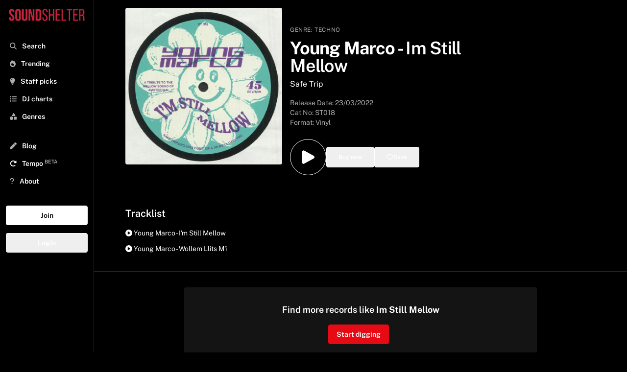

--- FILE ---
content_type: text/html; charset=utf-8
request_url: https://www.soundshelter.net/vinyl/young-marco-im-still-mellow
body_size: 13312
content:
<!DOCTYPE html><html lang="en"><head><meta charSet="utf-8"/><meta name="viewport" content="width=device-width"/><link rel="preload" as="image" href="https://static.soundshelter.net/images/covers/925ba97a-312a-490b-8eef-2d384b3fdb22.jpg"/><link rel="preload" href="https://static.soundshelter.net/images/branding/logo_red_transparent_background.png" as="image" fetchpriority="high"/><title>Buy Young Marco - Im Still Mellow Vinyl | Sound Shelter</title><meta property="og:title" content="Young Marco - Im Still Mellow"/><meta property="og:description" content="Listen to Im Still Mellow on Sound Shelter - a record digging app connecting DJs, collectors, and the best independent record stores"/><meta name="description" content="Buy Im Still Mellow on Sound Shelter - a record digging app connecting DJs, collectors, and the best independent record stores. "/><meta property="og:image" content="https://static.soundshelter.net/images/covers/925ba97a-312a-490b-8eef-2d384b3fdb22.jpg"/><link rel="canonical" href="https://www.soundshelter.net/vinyl/young-marco-im-still-mellow"/><meta property="twitter:card" content="summary_large_image"/><meta property="twitter:url" content="https://www.soundshelter.net/vinyl/young-marco-im-still-mellow"/><meta property="twitter:title" content="Young Marco - Im Still Mellow"/><meta property="twitter:description" content="Buy Im Still Mellow on Sound Shelter - a vinyl marketplace connecting DJs, collectors, and the best independent record stores"/><meta property="twitter:image" content="https://static.soundshelter.net/images/covers/925ba97a-312a-490b-8eef-2d384b3fdb22.jpg"/><script type="application/ld+json">{"@context":"https://schema.org","@type":"MusicAlbum","name":"Im Still Mellow","byArtist":{"@type":"MusicGroup","name":"Young Marco"},"datePublished":"2022-03-23T00:00:00.000Z","genre":"Techno","image":"https://static.soundshelter.net/images/covers/925ba97a-312a-490b-8eef-2d384b3fdb22.jpg","recordLabel":"Safe Trip","numTracks":2,"track":[{"@type":"MusicRecording","name":"I'm Still Mellow - YOUNG MARCO"},{"@type":"MusicRecording","name":"Wollem Llits M'i - YOUNG MARCO"}]}</script><link rel="preload" href="https://static.soundshelter.net/images/covers/925ba97a-312a-490b-8eef-2d384b3fdb22.jpg" as="image" fetchpriority="high"/><meta name="next-head-count" content="17"/><link rel="stylesheet" data-href="https://fonts.googleapis.com/css2?family=Public+Sans:wght@400..700&amp;display=swap"/><link rel="preconnect" href="https://static.soundshelter.net"/><link rel="preconnect" href="https://apinew.soundshelter.net"/><link rel="preconnect" href="https://cdnjs.cloudflare.com"/><meta name="cf-2fa-verify" content="24ddd1522791e7e"/><link rel="icon" sizes="32x32" href="/favicon.ico"/><link rel="icon" sizes="16x16" href="/favicon.ico"/><script type="application/ld+json">{"@context":"https://schema.org","@type":"WebSite","name":"Sound Shelter","url":"https://www.soundshelter.net"}</script><script type="application/ld+json">{"@context":"https://schema.org","@type":"Organization","name":"Sound Shelter","url":"https://www.soundshelter.net","logo":"https://static.soundshelter.net/images/branding/square_logo_480.png","email":"info@soundshelter.net","sameAs":["https://www.facebook.com/soundshelter","https://www.instagram.com/soundshelter","https://twitter.com/soundshelter"]}</script><link data-next-font="" rel="preconnect" href="/" crossorigin="anonymous"/><link rel="preload" href="/_next/static/css/3caa2a972cd6ae66.css" as="style"/><link rel="stylesheet" href="/_next/static/css/3caa2a972cd6ae66.css" data-n-g=""/><noscript data-n-css=""></noscript><script defer="" nomodule="" src="/_next/static/chunks/polyfills-42372ed130431b0a.js" type="e1eb8818af7c79b6d13260cf-text/javascript"></script><script src="/_next/static/chunks/webpack-62c02dad1a6a4cb4.js" defer="" type="e1eb8818af7c79b6d13260cf-text/javascript"></script><script src="/_next/static/chunks/framework-fcf1ddec762b78b4.js" defer="" type="e1eb8818af7c79b6d13260cf-text/javascript"></script><script src="/_next/static/chunks/main-cd39a3e2eae56aad.js" defer="" type="e1eb8818af7c79b6d13260cf-text/javascript"></script><script src="/_next/static/chunks/pages/_app-b9245ff042d8502d.js" defer="" type="e1eb8818af7c79b6d13260cf-text/javascript"></script><script src="/_next/static/chunks/2584c218-f62a3c182af9956d.js" defer="" type="e1eb8818af7c79b6d13260cf-text/javascript"></script><script src="/_next/static/chunks/577-2141b6958238cd20.js" defer="" type="e1eb8818af7c79b6d13260cf-text/javascript"></script><script src="/_next/static/chunks/267-8e13c3b51f60d809.js" defer="" type="e1eb8818af7c79b6d13260cf-text/javascript"></script><script src="/_next/static/chunks/203-9cac7922252efffa.js" defer="" type="e1eb8818af7c79b6d13260cf-text/javascript"></script><script src="/_next/static/chunks/895-98ef857f9027a1ab.js" defer="" type="e1eb8818af7c79b6d13260cf-text/javascript"></script><script src="/_next/static/chunks/501-9f6de72482b9437a.js" defer="" type="e1eb8818af7c79b6d13260cf-text/javascript"></script><script src="/_next/static/chunks/548-c893b4768c16a994.js" defer="" type="e1eb8818af7c79b6d13260cf-text/javascript"></script><script src="/_next/static/chunks/pages/vinyl/%5Bslug%5D-9c0864370fcbea55.js" defer="" type="e1eb8818af7c79b6d13260cf-text/javascript"></script><script src="/_next/static/W1tC3s1Xb-H7t2OZ_lgzQ/_buildManifest.js" defer="" type="e1eb8818af7c79b6d13260cf-text/javascript"></script><script src="/_next/static/W1tC3s1Xb-H7t2OZ_lgzQ/_ssgManifest.js" defer="" type="e1eb8818af7c79b6d13260cf-text/javascript"></script><style type="text/css">@font-face {font-family:Public Sans;font-style:normal;font-weight:400 700;src:url(/cf-fonts/v/public-sans/5.0.16/vietnamese/wght/normal.woff2);unicode-range:U+0102-0103,U+0110-0111,U+0128-0129,U+0168-0169,U+01A0-01A1,U+01AF-01B0,U+0300-0301,U+0303-0304,U+0308-0309,U+0323,U+0329,U+1EA0-1EF9,U+20AB;font-display:swap;}@font-face {font-family:Public Sans;font-style:normal;font-weight:400 700;src:url(/cf-fonts/v/public-sans/5.0.16/latin/wght/normal.woff2);unicode-range:U+0000-00FF,U+0131,U+0152-0153,U+02BB-02BC,U+02C6,U+02DA,U+02DC,U+0304,U+0308,U+0329,U+2000-206F,U+2074,U+20AC,U+2122,U+2191,U+2193,U+2212,U+2215,U+FEFF,U+FFFD;font-display:swap;}@font-face {font-family:Public Sans;font-style:normal;font-weight:400 700;src:url(/cf-fonts/v/public-sans/5.0.16/latin-ext/wght/normal.woff2);unicode-range:U+0100-02AF,U+0304,U+0308,U+0329,U+1E00-1E9F,U+1EF2-1EFF,U+2020,U+20A0-20AB,U+20AD-20CF,U+2113,U+2C60-2C7F,U+A720-A7FF;font-display:swap;}</style></head><body><div id="__next"><div class="min-h-screen"><div class="block lg:hidden  headroom-wrapper"><div style="position:relative;top:0;left:0;right:0;z-index:1;-webkit-transform:translate3D(0, 0, 0);-ms-transform:translate3D(0, 0, 0);transform:translate3D(0, 0, 0);height:auto;max-height:8rem" class="headroom headroom--unfixed"><div class="relative flex items-center w-full h-16 mt-0 bg-black border-b shadow border-lightBlack"><a class="flex justify-center object-contain h-12 m-auto" href="/"><img alt="Sound Shelter Logo" fetchpriority="high" loading="eager" width="192" height="50" decoding="async" data-nimg="1" style="color:transparent" src="https://static.soundshelter.net/images/branding/logo_red_transparent_background.png"/></a><span class="absolute right-0 flex items-center justify-center mr-4"><button class="px-2 py-2 btn-trans">Join</button></span></div><div id="filters" class="hidden w-full h-auto bg-black"><div class="flex flex-row px-4 py-2 overflow-x-scroll border-b hide-scroll border-lightBlack"><a class="px-2 py-1 mr-4 text-sm font-semibold border rounded cursor-pointer whitespace-nowrap border-tidalLightGrey hover:no-underline bg-lightBlack" href="/explore/staffpicks">Staff Picks</a><a class="px-2 py-1 mr-4 text-sm font-semibold border rounded cursor-pointer whitespace-nowrap border-tidalLightGrey hover:no-underline bg-lightBlack" href="/genre/house">House</a><a class="px-2 py-1 mr-4 text-sm font-semibold border rounded cursor-pointer whitespace-nowrap border-tidalLightGrey hover:no-underline bg-lightBlack" href="/genre/techno">Techno</a><a class="px-2 py-1 mr-4 text-sm font-semibold border rounded cursor-pointer whitespace-nowrap border-tidalLightGrey hover:no-underline bg-lightBlack" href="/genre/electro">Electro</a><a class="px-2 py-1 mr-4 text-sm font-semibold border rounded cursor-pointer whitespace-nowrap border-tidalLightGrey hover:no-underline bg-lightBlack" href="/genre/soul-jazz">Soul Jazz</a><a class="px-2 py-1 mr-4 text-sm font-semibold border rounded cursor-pointer whitespace-nowrap border-tidalLightGrey hover:no-underline bg-lightBlack" href="/genre/deep-house">Deep House</a><a class="px-2 py-1 mr-4 text-sm font-semibold border rounded cursor-pointer whitespace-nowrap border-tidalLightGrey hover:no-underline bg-lightBlack" href="/collection/detroithousetechno-records">Detroit Techno</a><a class="px-2 py-1 mr-4 text-sm font-semibold border rounded cursor-pointer whitespace-nowrap border-tidalLightGrey hover:no-underline bg-lightBlack" href="/genre/disco">Disco</a><a class="px-2 py-1 mr-4 text-sm font-semibold border rounded cursor-pointer whitespace-nowrap border-tidalLightGrey hover:no-underline bg-lightBlack" href="/collection/dubtechno-records">Dub Techno</a><a class="px-2 py-1 mr-4 text-sm font-semibold border rounded cursor-pointer whitespace-nowrap border-tidalLightGrey hover:no-underline bg-lightBlack" href="/genre/hip-hop">Hip Hop / Beats</a></div></div></div></div><aside class="fixed bottom-0 left-0 top-0 w-full md:w-48 bg-black border-tidalLightGrey border-r h-full p-2 transform transition ease-in-out duration-300 lg:translate-x-0 z-100 lg:z-0 xl:z-0 overflow-y-scroll -translate-x-full"><div><a class="hidden h-12 lg:block xl:block" href="/"><img alt="Sound Shelter Logo" fetchpriority="high" loading="eager" width="256" height="66" decoding="async" data-nimg="1" style="color:transparent" src="https://static.soundshelter.net/images/branding/logo_red_transparent_background.png"/></a><button class="pl-3 ml-0 text-xl text-white lg:hidden" title="Close"><svg aria-hidden="true" focusable="false" data-prefix="fas" data-icon="xmark" class="svg-inline--fa fa-xmark text-tidalLightGreyText" role="img" xmlns="http://www.w3.org/2000/svg" viewBox="0 0 384 512"><path fill="currentColor" d="M342.6 150.6c12.5-12.5 12.5-32.8 0-45.3s-32.8-12.5-45.3 0L192 210.7 86.6 105.4c-12.5-12.5-32.8-12.5-45.3 0s-12.5 32.8 0 45.3L146.7 256 41.4 361.4c-12.5 12.5-12.5 32.8 0 45.3s32.8 12.5 45.3 0L192 301.3 297.4 406.6c12.5 12.5 32.8 12.5 45.3 0s12.5-32.8 0-45.3L237.3 256 342.6 150.6z"></path></svg></button></div><nav class="p-1 pb-32 mt-4 nav"><div><div class="flex-row hidden mb-8 bg-white rounded"><span class="w-auto p-2 pr-0 text-tidalLightGreyText"><svg aria-hidden="true" focusable="false" data-prefix="fas" data-icon="magnifying-glass" class="svg-inline--fa fa-magnifying-glass text-tidalLightGreyText" role="img" xmlns="http://www.w3.org/2000/svg" viewBox="0 0 512 512"><path fill="currentColor" d="M416 208c0 45.9-14.9 88.3-40 122.7L502.6 457.4c12.5 12.5 12.5 32.8 0 45.3s-32.8 12.5-45.3 0L330.7 376c-34.4 25.2-76.8 40-122.7 40C93.1 416 0 322.9 0 208S93.1 0 208 0S416 93.1 416 208zM208 352a144 144 0 1 0 0-288 144 144 0 1 0 0 288z"></path></svg></span><input class="block w-3/4 px-2 py-2 leading-normal text-black bg-white rounded-lg appearance-none md:w-full focus:outline-none" placeholder="Search..."/></div><div class="font-semibold text-white"><ul id="nav-for-all" class="w-full mb-8 text-base md:text-sm"><li class="w-full p-2 cursor-pointer hover:bg-lightBlack"><a class="hover:no-underline " href="/search"><svg aria-hidden="true" focusable="false" data-prefix="fas" data-icon="magnifying-glass" class="svg-inline--fa fa-magnifying-glass text-tidalLightGreyText" role="img" xmlns="http://www.w3.org/2000/svg" viewBox="0 0 512 512"><path fill="currentColor" d="M416 208c0 45.9-14.9 88.3-40 122.7L502.6 457.4c12.5 12.5 12.5 32.8 0 45.3s-32.8 12.5-45.3 0L330.7 376c-34.4 25.2-76.8 40-122.7 40C93.1 416 0 322.9 0 208S93.1 0 208 0S416 93.1 416 208zM208 352a144 144 0 1 0 0-288 144 144 0 1 0 0 288z"></path></svg> <span class="ml-2">Search</span></a></li><li class="w-full p-2 cursor-pointer hover:bg-lightBlack"><a class="hover:no-underline" href="/explore/trending"><svg aria-hidden="true" focusable="false" data-prefix="fas" data-icon="fire" class="svg-inline--fa fa-fire text-tidalLightGreyText" role="img" xmlns="http://www.w3.org/2000/svg" viewBox="0 0 448 512"><path fill="currentColor" d="M159.3 5.4c7.8-7.3 19.9-7.2 27.7 .1c27.6 25.9 53.5 53.8 77.7 84c11-14.4 23.5-30.1 37-42.9c7.9-7.4 20.1-7.4 28 .1c34.6 33 63.9 76.6 84.5 118c20.3 40.8 33.8 82.5 33.8 111.9C448 404.2 348.2 512 224 512C98.4 512 0 404.1 0 276.5c0-38.4 17.8-85.3 45.4-131.7C73.3 97.7 112.7 48.6 159.3 5.4zM225.7 416c25.3 0 47.7-7 68.8-21c42.1-29.4 53.4-88.2 28.1-134.4c-4.5-9-16-9.6-22.5-2l-25.2 29.3c-6.6 7.6-18.5 7.4-24.7-.5c-16.5-21-46-58.5-62.8-79.8c-6.3-8-18.3-8.1-24.7-.1c-33.8 42.5-50.8 69.3-50.8 99.4C112 375.4 162.6 416 225.7 416z"></path></svg> <span class="ml-2">Trending</span></a></li><li class="w-full p-2 cursor-pointer hover:bg-lightBlack"><a class="hover:no-underline" href="/explore/staffpicks"><svg aria-hidden="true" focusable="false" data-prefix="fas" data-icon="lightbulb" class="svg-inline--fa fa-lightbulb text-tidalLightGreyText" role="img" xmlns="http://www.w3.org/2000/svg" viewBox="0 0 384 512"><path fill="currentColor" d="M272 384c9.6-31.9 29.5-59.1 49.2-86.2c0 0 0 0 0 0c5.2-7.1 10.4-14.2 15.4-21.4c19.8-28.5 31.4-63 31.4-100.3C368 78.8 289.2 0 192 0S16 78.8 16 176c0 37.3 11.6 71.9 31.4 100.3c5 7.2 10.2 14.3 15.4 21.4c0 0 0 0 0 0c19.8 27.1 39.7 54.4 49.2 86.2l160 0zM192 512c44.2 0 80-35.8 80-80l0-16-160 0 0 16c0 44.2 35.8 80 80 80zM112 176c0 8.8-7.2 16-16 16s-16-7.2-16-16c0-61.9 50.1-112 112-112c8.8 0 16 7.2 16 16s-7.2 16-16 16c-44.2 0-80 35.8-80 80z"></path></svg> <span class="ml-2">Staff picks</span></a></li><li class="w-full p-2 cursor-pointer hover:bg-lightBlack"><a class="hover:no-underline" href="/browse/dj-charts"><svg aria-hidden="true" focusable="false" data-prefix="fas" data-icon="list" class="svg-inline--fa fa-list text-tidalLightGreyText" role="img" xmlns="http://www.w3.org/2000/svg" viewBox="0 0 512 512"><path fill="currentColor" d="M40 48C26.7 48 16 58.7 16 72l0 48c0 13.3 10.7 24 24 24l48 0c13.3 0 24-10.7 24-24l0-48c0-13.3-10.7-24-24-24L40 48zM192 64c-17.7 0-32 14.3-32 32s14.3 32 32 32l288 0c17.7 0 32-14.3 32-32s-14.3-32-32-32L192 64zm0 160c-17.7 0-32 14.3-32 32s14.3 32 32 32l288 0c17.7 0 32-14.3 32-32s-14.3-32-32-32l-288 0zm0 160c-17.7 0-32 14.3-32 32s14.3 32 32 32l288 0c17.7 0 32-14.3 32-32s-14.3-32-32-32l-288 0zM16 232l0 48c0 13.3 10.7 24 24 24l48 0c13.3 0 24-10.7 24-24l0-48c0-13.3-10.7-24-24-24l-48 0c-13.3 0-24 10.7-24 24zM40 368c-13.3 0-24 10.7-24 24l0 48c0 13.3 10.7 24 24 24l48 0c13.3 0 24-10.7 24-24l0-48c0-13.3-10.7-24-24-24l-48 0z"></path></svg> <span class="ml-2">DJ charts</span></a></li><li class="w-full p-2 cursor-pointer hover:bg-lightBlack"><a class="hover:no-underline" href="/browse/genres"><svg aria-hidden="true" focusable="false" data-prefix="fas" data-icon="shapes" class="svg-inline--fa fa-shapes text-tidalLightGreyText" role="img" xmlns="http://www.w3.org/2000/svg" viewBox="0 0 512 512"><path fill="currentColor" d="M315.4 15.5C309.7 5.9 299.2 0 288 0s-21.7 5.9-27.4 15.5l-96 160c-5.9 9.9-6.1 22.2-.4 32.2s16.3 16.2 27.8 16.2l192 0c11.5 0 22.2-6.2 27.8-16.2s5.5-22.3-.4-32.2l-96-160zM288 312l0 144c0 22.1 17.9 40 40 40l144 0c22.1 0 40-17.9 40-40l0-144c0-22.1-17.9-40-40-40l-144 0c-22.1 0-40 17.9-40 40zM128 512a128 128 0 1 0 0-256 128 128 0 1 0 0 256z"></path></svg> <span class="ml-2">Genres</span></a></li><li class="w-full p-2 mt-6 cursor-pointer hover:bg-lightBlack"><a class="hover:no-underline" href="/browse/blog"><svg aria-hidden="true" focusable="false" data-prefix="fas" data-icon="pen" class="svg-inline--fa fa-pen text-tidalLightGreyText" role="img" xmlns="http://www.w3.org/2000/svg" viewBox="0 0 512 512"><path fill="currentColor" d="M362.7 19.3L314.3 67.7 444.3 197.7l48.4-48.4c25-25 25-65.5 0-90.5L453.3 19.3c-25-25-65.5-25-90.5 0zm-71 71L58.6 323.5c-10.4 10.4-18 23.3-22.2 37.4L1 481.2C-1.5 489.7 .8 498.8 7 505s15.3 8.5 23.7 6.1l120.3-35.4c14.1-4.2 27-11.8 37.4-22.2L421.7 220.3 291.7 90.3z"></path></svg> <span class="ml-2">Blog</span></a></li><li class="w-full p-2 text-white cursor-pointer hover:bg-lightBlack"><a href="https://gotempo.app" target="_blank" rel="noopener noreferrer" class="hover:no-underline"><svg aria-hidden="true" focusable="false" data-prefix="fas" data-icon="rotate-right" class="svg-inline--fa fa-rotate-right " role="img" xmlns="http://www.w3.org/2000/svg" viewBox="0 0 512 512"><path fill="currentColor" d="M463.5 224l8.5 0c13.3 0 24-10.7 24-24l0-128c0-9.7-5.8-18.5-14.8-22.2s-19.3-1.7-26.2 5.2L413.4 96.6c-87.6-86.5-228.7-86.2-315.8 1c-87.5 87.5-87.5 229.3 0 316.8s229.3 87.5 316.8 0c12.5-12.5 12.5-32.8 0-45.3s-32.8-12.5-45.3 0c-62.5 62.5-163.8 62.5-226.3 0s-62.5-163.8 0-226.3c62.2-62.2 162.7-62.5 225.3-1L327 183c-6.9 6.9-8.9 17.2-5.2 26.2s12.5 14.8 22.2 14.8l119.5 0z"></path></svg> <span class="ml-2">Tempo<!-- --> <sup class="text-tidalLightGreyText">BETA</sup></span></a></li><li class="w-full p-2 cursor-pointer hover:bg-lightBlack"><a class="hover:no-underline" href="/about"><svg aria-hidden="true" focusable="false" data-prefix="fas" data-icon="question" class="svg-inline--fa fa-question text-tidalLightGreyText" role="img" xmlns="http://www.w3.org/2000/svg" viewBox="0 0 320 512"><path fill="currentColor" d="M80 160c0-35.3 28.7-64 64-64l32 0c35.3 0 64 28.7 64 64l0 3.6c0 21.8-11.1 42.1-29.4 53.8l-42.2 27.1c-25.2 16.2-40.4 44.1-40.4 74l0 1.4c0 17.7 14.3 32 32 32s32-14.3 32-32l0-1.4c0-8.2 4.2-15.8 11-20.2l42.2-27.1c36.6-23.6 58.8-64.1 58.8-107.7l0-3.6c0-70.7-57.3-128-128-128l-32 0C73.3 32 16 89.3 16 160c0 17.7 14.3 32 32 32s32-14.3 32-32zm80 320a40 40 0 1 0 0-80 40 40 0 1 0 0 80z"></path></svg> <span class="ml-2">About</span></a></li></ul><div class="flex flex-col"><button class="mb-4 btn-white">Join</button><button class="mb-4 btn-trans">Login</button></div></div></div><div class="mt-2"><ul class="text-base text-white"></ul></div></nav></aside><section class="flex flex-col h-full bg-black w-full lg:pl-48 lg:pr-0"><div id="image-and-text" class="flex h-auto my-4 mt-0 bg-black"><span class=" w-full"><div class="flex flex-col w-full m-auto md:flex-row md:p-4 lg:mx-0 md:gap-4 lg:px-8 xl:px-16"><div class="w-full md:w-1/3 md:rounded"><img alt="Young Marco Im Still Mellow" fetchpriority="high" loading="eager" width="700" height="700" decoding="async" data-nimg="1" class="object-cover  md:rounded" style="color:transparent" src="https://static.soundshelter.net/images/covers/925ba97a-312a-490b-8eef-2d384b3fdb22.jpg"/></div><div class="flex flex-col items-start justify-center w-full px-4 md:pt-8 md:w-1/2 lg:1/3"><div class="w-full my-2 md:my-0"><span class=" text-xs tracking-wider uppercase text-tidalLightGreyText">Genre:<!-- --> <a href="/genre/techno">Techno</a></span><div class="w-full my-2 "><h1 class="mt-0 mb-2 text-2xl font-bold text-white md:text-4xl md:leading-9 leading-7">Young Marco<!-- --> <!-- -->-<!-- --> <span class="font-semibold">Im Still Mellow</span></h1><h2><a href="/label/safe-trip">Safe Trip</a></h2></div><div><p class="mt-4 text-sm text-tidalLightGreyText">Release Date: <!-- -->23/03/2022</p><p class="text-sm text-tidalLightGreyText">Cat No: <!-- -->ST018<!-- --> </p><h3 class="mb-2 text-sm text-tidalLightGreyText">Format: Vinyl</h3></div></div><div class="w-full py-4"><div class="inline-flex gap-4"><div class="flex h-full m-auto"><button class="p-4 text-white bg-black border border-white rounded-full cursor-pointer hover:bg-black hover:text-white hover:border-white hover:scale-105 transform transition-all duration-200 ease-in-out" title="Add to playlist"><svg xmlns="http://www.w3.org/2000/svg" viewBox="0 0 24 24" fill="currentColor" width="2.5rem" height="2.5rem"><path fill-rule="evenodd" d="M4.5 5.653c0-1.426 1.529-2.33 2.779-1.643l11.54 6.348c1.295.712 1.295 2.573 0 3.285L7.28 19.991c-1.25.687-2.779-.217-2.779-1.643V5.653z" clip-rule="evenodd"></path></svg></button></div><div class="flex h-full m-auto"><button class="flex items-center w-full px-6 py-3 gap-2 btn-trans" title="Buy this record"><span class="text-xs ">Buy now</span></button></div><div class="flex h-full m-auto"><button class="flex items-center w-full px-6 py-3 text-white border gap-2 btn-trans" title="Save to your list"><svg aria-hidden="true" focusable="false" data-prefix="far" data-icon="heart" class="svg-inline--fa fa-heart " role="img" xmlns="http://www.w3.org/2000/svg" viewBox="0 0 512 512"><path fill="currentColor" d="M225.8 468.2l-2.5-2.3L48.1 303.2C17.4 274.7 0 234.7 0 192.8l0-3.3c0-70.4 50-130.8 119.2-144C158.6 37.9 198.9 47 231 69.6c9 6.4 17.4 13.8 25 22.3c4.2-4.8 8.7-9.2 13.5-13.3c3.7-3.2 7.5-6.2 11.5-9c0 0 0 0 0 0C313.1 47 353.4 37.9 392.8 45.4C462 58.6 512 119.1 512 189.5l0 3.3c0 41.9-17.4 81.9-48.1 110.4L288.7 465.9l-2.5 2.3c-8.2 7.6-19 11.9-30.2 11.9s-22-4.2-30.2-11.9zM239.1 145c-.4-.3-.7-.7-1-1.1l-17.8-20-.1-.1s0 0 0 0c-23.1-25.9-58-37.7-92-31.2C81.6 101.5 48 142.1 48 189.5l0 3.3c0 28.5 11.9 55.8 32.8 75.2L256 430.7 431.2 268c20.9-19.4 32.8-46.7 32.8-75.2l0-3.3c0-47.3-33.6-88-80.1-96.9c-34-6.5-69 5.4-92 31.2c0 0 0 0-.1 .1s0 0-.1 .1l-17.8 20c-.3 .4-.7 .7-1 1.1c-4.5 4.5-10.6 7-16.9 7s-12.4-2.5-16.9-7z"></path></svg> <span class="text-xs ">Save</span></button></div></div></div></div></div></span></div><div id="tracklist" class="w-full p-4 m-auto lg:px-8 xl:px-16"><p class="text-xl font-semibold">Tracklist</p><div class="w-full m-auto mt-4"><ul><li class="mb-3 text-sm text-white capitalize cursor-pointer hover:font-semibold"><svg aria-hidden="true" focusable="false" data-prefix="fas" data-icon="circle-play" class="svg-inline--fa fa-circle-play " role="img" xmlns="http://www.w3.org/2000/svg" viewBox="0 0 512 512"><path fill="currentColor" d="M0 256a256 256 0 1 1 512 0A256 256 0 1 1 0 256zM188.3 147.1c-7.6 4.2-12.3 12.3-12.3 20.9l0 176c0 8.7 4.7 16.7 12.3 20.9s16.8 4.1 24.3-.5l144-88c7.1-4.4 11.5-12.1 11.5-20.5s-4.4-16.1-11.5-20.5l-144-88c-7.4-4.5-16.7-4.7-24.3-.5z"></path></svg> <!-- -->young marco - i&#x27;m still mellow</li><li class="mb-3 text-sm text-white capitalize cursor-pointer hover:font-semibold"><svg aria-hidden="true" focusable="false" data-prefix="fas" data-icon="circle-play" class="svg-inline--fa fa-circle-play " role="img" xmlns="http://www.w3.org/2000/svg" viewBox="0 0 512 512"><path fill="currentColor" d="M0 256a256 256 0 1 1 512 0A256 256 0 1 1 0 256zM188.3 147.1c-7.6 4.2-12.3 12.3-12.3 20.9l0 176c0 8.7 4.7 16.7 12.3 20.9s16.8 4.1 24.3-.5l144-88c7.1-4.4 11.5-12.1 11.5-20.5s-4.4-16.1-11.5-20.5l-144-88c-7.4-4.5-16.7-4.7-24.3-.5z"></path></svg> <!-- -->young marco - wollem llits m&#x27;i</li></ul></div></div><div class="flex items-center justify-center w-full p-4 m-auto mt-2 text-sm border-t border-tidalLightGrey lg:px-8 xl:px-16 md:text-base"><div class="flex flex-col items-center justify-center w-full h-auto p-8 my-4 rounded md:w-3/4 bg-lightBlack"><p class="mb-4 text-lg font-semibold">Find more records like <strong>Im Still Mellow</strong></p><span class="mr-2 cursor-pointer btn-red" href="/swipe/similar/safe-trip">Start digging</span></div></div><div class="w-full p-4 m-auto text-sm border-t border-b border-tidalLightGrey lg:px-8 xl:px-16 md:text-base"><div class="mt-4 grid grid-cols-2 md:grid-cols-3 lg:grid-cols-4 gap-8 md:gap-16 xl:grid-cols-5"><div class="flex flex-col flex-wrap justify-center mb-4"><a class="hover:no-underline" href="/artist/young-marco"><div class="flex flex-col flex-wrap items-center justify-center p-4 mb-4 ml-auto mr-auto text-white bg-center bg-cover rounded lg:mb-4 bg-lightBlack transition duration-300 ease-in-out transform hover:-translate-y-1 hover:scale-105 hover:cursor-pointer rounded-full w-36 md:w-40 h-36 md:h-40" style="background-image:url(https://i.scdn.co/image/3512fe467be4b893ac6f33711bb24c6cc8af45c3)"></div><div class="flex justify-center mb-4"><p class="text-sm font-semibold text-center capitalize md:text-base">Young Marco</p></div></a><div class="flex justify-center w-full m-auto"><button class="p-2 px-4 text-xs btn-white">Follow</button></div></div></div></div><div class="w-full p-4 m-auto text-sm border-t border-b border-tidalLightGrey lg:px-8 xl:px-16 md:text-base"><h2 class="mb-4 text-xl font-semibold">More about <!-- -->Im Still Mellow</h2><p class="w-full m-auto"> Safe Trip released Im Still Mellow on Wed Mar 23 2022. The 2 track Techno release features Young Marco.<br /><br /><strong>Safe Trip</strong> has released vinyl by Young Marco, Private Eyes, , Ben Penn, Darling, Satoshi, Makoto, Max Abysmal, Artis, Dazion, Madlaks, Hot Slot Machine, Franco F, Marika Lenny, and Jan Schulte.<br /><br />People who like <strong>Im Still Mellow</strong> also listen to Awanto 3, Hunee, Baba Stiltz, Kim Brown, Frank & Tony, Leon Vynehall, John Roberts, Maxi Mill, Max Graef, and Prins Thomas.</p><p class="w-full m-auto mt-4"></p><div class="flex flex-row flex-wrap gap-2"><button class="text-xs btn-trans" href="/artist/young-marco">Young Marco</button><button class="text-xs btn-trans" href="/label/safe-trip">Safe Trip</button></div><div class="hidden mt-8" id="share"><p class="text-xl font-semibold">Share</p><div class="flex flex-row mt-4"><div class="mr-2"><a class="px-8 btn-trans bg-fbBlue border-fbBlue" href="https://www.facebook.com/sharer/sharer.php?u=https://www.soundshelter.net/vinyl/young-marco-im-still-mellow" target="_blank" rel="noreferer noopener" aria-label="Share on Facebook"><svg aria-hidden="true" focusable="false" data-prefix="fab" data-icon="facebook" class="svg-inline--fa fa-facebook " role="img" xmlns="http://www.w3.org/2000/svg" viewBox="0 0 512 512"><path fill="currentColor" d="M512 256C512 114.6 397.4 0 256 0S0 114.6 0 256C0 376 82.7 476.8 194.2 504.5V334.2H141.4V256h52.8V222.3c0-87.1 39.4-127.5 125-127.5c16.2 0 44.2 3.2 55.7 6.4V172c-6-.6-16.5-1-29.6-1c-42 0-58.2 15.9-58.2 57.2V256h83.6l-14.4 78.2H287V510.1C413.8 494.8 512 386.9 512 256h0z"></path></svg></a></div><div class="mr-2"><a class="px-8 btn-trans bg-twtrBlue border-twtrBlue" href="https://twitter.com/intent/tweet?url=https://www.soundshelter.net/vinyl/young-marco-im-still-mellow&amp;hashtags=vinyl,Techno&amp;via=soundshelter" target="_blank" rel="noreferer noopener" aria-label="Share on Twitter"><svg aria-hidden="true" focusable="false" data-prefix="fab" data-icon="twitter" class="svg-inline--fa fa-twitter " role="img" xmlns="http://www.w3.org/2000/svg" viewBox="0 0 512 512"><path fill="currentColor" d="M459.37 151.716c.325 4.548.325 9.097.325 13.645 0 138.72-105.583 298.558-298.558 298.558-59.452 0-114.68-17.219-161.137-47.106 8.447.974 16.568 1.299 25.34 1.299 49.055 0 94.213-16.568 130.274-44.832-46.132-.975-84.792-31.188-98.112-72.772 6.498.974 12.995 1.624 19.818 1.624 9.421 0 18.843-1.3 27.614-3.573-48.081-9.747-84.143-51.98-84.143-102.985v-1.299c13.969 7.797 30.214 12.67 47.431 13.319-28.264-18.843-46.781-51.005-46.781-87.391 0-19.492 5.197-37.36 14.294-52.954 51.655 63.675 129.3 105.258 216.365 109.807-1.624-7.797-2.599-15.918-2.599-24.04 0-57.828 46.782-104.934 104.934-104.934 30.213 0 57.502 12.67 76.67 33.137 23.715-4.548 46.456-13.32 66.599-25.34-7.798 24.366-24.366 44.833-46.132 57.827 21.117-2.273 41.584-8.122 60.426-16.243-14.292 20.791-32.161 39.308-52.628 54.253z"></path></svg></a></div><div><a class="px-8 btn-trans bg-redditRed border-redditRed" href="http://www.reddit.com/submit?url=https://www.soundshelter.net/vinyl/young-marco-im-still-mellow" target="_blank" rel="noreferer noopener" aria-label="Share on Reddit"><svg aria-hidden="true" focusable="false" data-prefix="fab" data-icon="reddit" class="svg-inline--fa fa-reddit " role="img" xmlns="http://www.w3.org/2000/svg" viewBox="0 0 512 512"><path fill="currentColor" d="M0 256C0 114.6 114.6 0 256 0S512 114.6 512 256s-114.6 256-256 256L37.1 512c-13.7 0-20.5-16.5-10.9-26.2L75 437C28.7 390.7 0 326.7 0 256zM349.6 153.6c23.6 0 42.7-19.1 42.7-42.7s-19.1-42.7-42.7-42.7c-20.6 0-37.8 14.6-41.8 34c-34.5 3.7-61.4 33-61.4 68.4l0 .2c-37.5 1.6-71.8 12.3-99 29.1c-10.1-7.8-22.8-12.5-36.5-12.5c-33 0-59.8 26.8-59.8 59.8c0 24 14.1 44.6 34.4 54.1c2 69.4 77.6 125.2 170.6 125.2s168.7-55.9 170.6-125.3c20.2-9.6 34.1-30.2 34.1-54c0-33-26.8-59.8-59.8-59.8c-13.7 0-26.3 4.6-36.4 12.4c-27.4-17-62.1-27.7-100-29.1l0-.2c0-25.4 18.9-46.5 43.4-49.9l0 0c4.4 18.8 21.3 32.8 41.5 32.8zM177.1 246.9c16.7 0 29.5 17.6 28.5 39.3s-13.5 29.6-30.3 29.6s-31.4-8.8-30.4-30.5s15.4-38.3 32.1-38.3zm190.1 38.3c1 21.7-13.7 30.5-30.4 30.5s-29.3-7.9-30.3-29.6c-1-21.7 11.8-39.3 28.5-39.3s31.2 16.6 32.1 38.3zm-48.1 56.7c-10.3 24.6-34.6 41.9-63 41.9s-52.7-17.3-63-41.9c-1.2-2.9 .8-6.2 3.9-6.5c18.4-1.9 38.3-2.9 59.1-2.9s40.7 1 59.1 2.9c3.1 .3 5.1 3.6 3.9 6.5z"></path></svg></a></div></div></div></div><div id="related" class="flex items-center h-auto px-8 mt-8 bg-black min-h-100vh lg:px-16 xl:px-32"><div class="w-full text-white"></div></div></section><aside class="top-0 bottom-0 right-0 hidden w-0 h-screen bg-black border-l lg:w-48 border-lightBlack"></aside></div><div class="fixed bottom-0 w-full"><audio id="audio" autoplay=""></audio><div class="mb-0 w-full m-auto h-auto  bg-lightBlack overflow-y-scroll   hidden" title="player container"><div class="flex flex-row items-center justify-start w-full h-auto border-t shadow md:flex-col lg:flex-col xl:flex-col hover:cursor-pointer border-tidalLightGrey" id="play-controls"><div class="flex flex-row w-1/2 border-r md:w-full border-tidalLightGrey md:border-none"></div><div class="flex-row items-center justify-center flex-grow pt-1 pb-2 text-xl md:w-1/2 lg:w-1/3 xl:w-1/4 space-b md:text-xl grid grid-cols-4 md:grid-cols-5"><span class="flex flex-col"><button><svg aria-hidden="true" focusable="false" data-prefix="fas" data-icon="list" class="svg-inline--fa fa-list text-base text-white xs:text-sm" role="img" xmlns="http://www.w3.org/2000/svg" viewBox="0 0 512 512"><path fill="currentColor" d="M40 48C26.7 48 16 58.7 16 72l0 48c0 13.3 10.7 24 24 24l48 0c13.3 0 24-10.7 24-24l0-48c0-13.3-10.7-24-24-24L40 48zM192 64c-17.7 0-32 14.3-32 32s14.3 32 32 32l288 0c17.7 0 32-14.3 32-32s-14.3-32-32-32L192 64zm0 160c-17.7 0-32 14.3-32 32s14.3 32 32 32l288 0c17.7 0 32-14.3 32-32s-14.3-32-32-32l-288 0zm0 160c-17.7 0-32 14.3-32 32s14.3 32 32 32l288 0c17.7 0 32-14.3 32-32s-14.3-32-32-32l-288 0zM16 232l0 48c0 13.3 10.7 24 24 24l48 0c13.3 0 24-10.7 24-24l0-48c0-13.3-10.7-24-24-24l-48 0c-13.3 0-24 10.7-24 24zM40 368c-13.3 0-24 10.7-24 24l0 48c0 13.3 10.7 24 24 24l48 0c13.3 0 24-10.7 24-24l0-48c0-13.3-10.7-24-24-24l-48 0z"></path></svg></button><p class="hidden text-xs text-center md:block text-tidalLightGreyText">Playlist</p></span><span class="flex flex-col"><button class="w-full m-auto" title="player play"><svg aria-hidden="true" focusable="false" data-prefix="far" data-icon="circle-play" class="svg-inline--fa fa-circle-play text-base text-white xs:text-sm" role="img" xmlns="http://www.w3.org/2000/svg" viewBox="0 0 512 512"><path fill="currentColor" d="M464 256A208 208 0 1 0 48 256a208 208 0 1 0 416 0zM0 256a256 256 0 1 1 512 0A256 256 0 1 1 0 256zM188.3 147.1c7.6-4.2 16.8-4.1 24.3 .5l144 88c7.1 4.4 11.5 12.1 11.5 20.5s-4.4 16.1-11.5 20.5l-144 88c-7.4 4.5-16.7 4.7-24.3 .5s-12.3-12.2-12.3-20.9l0-176c0-8.7 4.7-16.7 12.3-20.9z"></path></svg></button><p class="hidden text-xs text-center text-tidalLightGreyText md:block">Play</p></span><span class="flex flex-col"><button title="player skip"><svg aria-hidden="true" focusable="false" data-prefix="fas" data-icon="forward-fast" class="svg-inline--fa fa-forward-fast text-base text-white xs:text-sm" role="img" xmlns="http://www.w3.org/2000/svg" viewBox="0 0 512 512"><path fill="currentColor" d="M18.4 445c11.2 5.3 24.5 3.6 34.1-4.4L224 297.7 224 416c0 12.4 7.2 23.7 18.4 29s24.5 3.6 34.1-4.4L448 297.7 448 416c0 17.7 14.3 32 32 32s32-14.3 32-32l0-320c0-17.7-14.3-32-32-32s-32 14.3-32 32l0 118.3L276.5 71.4c-9.5-7.9-22.8-9.7-34.1-4.4S224 83.6 224 96l0 118.3L52.5 71.4c-9.5-7.9-22.8-9.7-34.1-4.4S0 83.6 0 96L0 416c0 12.4 7.2 23.7 18.4 29z"></path></svg></button><p class="hidden text-xs text-center text-tidalLightGreyText md:block">Skip</p></span><span class="flex-col hidden md:flex"><button title="player save"><svg aria-hidden="true" focusable="false" data-prefix="far" data-icon="heart" class="svg-inline--fa fa-heart text-base text-white xs:text-sm" role="img" xmlns="http://www.w3.org/2000/svg" viewBox="0 0 512 512"><path fill="currentColor" d="M225.8 468.2l-2.5-2.3L48.1 303.2C17.4 274.7 0 234.7 0 192.8l0-3.3c0-70.4 50-130.8 119.2-144C158.6 37.9 198.9 47 231 69.6c9 6.4 17.4 13.8 25 22.3c4.2-4.8 8.7-9.2 13.5-13.3c3.7-3.2 7.5-6.2 11.5-9c0 0 0 0 0 0C313.1 47 353.4 37.9 392.8 45.4C462 58.6 512 119.1 512 189.5l0 3.3c0 41.9-17.4 81.9-48.1 110.4L288.7 465.9l-2.5 2.3c-8.2 7.6-19 11.9-30.2 11.9s-22-4.2-30.2-11.9zM239.1 145c-.4-.3-.7-.7-1-1.1l-17.8-20-.1-.1s0 0 0 0c-23.1-25.9-58-37.7-92-31.2C81.6 101.5 48 142.1 48 189.5l0 3.3c0 28.5 11.9 55.8 32.8 75.2L256 430.7 431.2 268c20.9-19.4 32.8-46.7 32.8-75.2l0-3.3c0-47.3-33.6-88-80.1-96.9c-34-6.5-69 5.4-92 31.2c0 0 0 0-.1 .1s0 0-.1 .1l-17.8 20c-.3 .4-.7 .7-1 1.1c-4.5 4.5-10.6 7-16.9 7s-12.4-2.5-16.9-7z"></path></svg></button><p class="hidden text-xs text-center text-tidalLightGreyText md:block">Save</p></span><span class="flex-col hidden md:flex"><button title="player buy"><svg aria-hidden="true" focusable="false" data-prefix="fas" data-icon="cart-shopping" class="svg-inline--fa fa-cart-shopping text-base text-white xs:text-sm" role="img" xmlns="http://www.w3.org/2000/svg" viewBox="0 0 576 512"><path fill="currentColor" d="M0 24C0 10.7 10.7 0 24 0L69.5 0c22 0 41.5 12.8 50.6 32l411 0c26.3 0 45.5 25 38.6 50.4l-41 152.3c-8.5 31.4-37 53.3-69.5 53.3l-288.5 0 5.4 28.5c2.2 11.3 12.1 19.5 23.6 19.5L488 336c13.3 0 24 10.7 24 24s-10.7 24-24 24l-288.3 0c-34.6 0-64.3-24.6-70.7-58.5L77.4 54.5c-.7-3.8-4-6.5-7.9-6.5L24 48C10.7 48 0 37.3 0 24zM128 464a48 48 0 1 1 96 0 48 48 0 1 1 -96 0zm336-48a48 48 0 1 1 0 96 48 48 0 1 1 0-96z"></path></svg></button><p class="hidden text-xs text-center text-tidalLightGreyText md:block">Buy</p></span><span class="flex flex-col md:hidden"><button title="player buy"><svg aria-hidden="true" focusable="false" data-prefix="fas" data-icon="chevron-right" class="svg-inline--fa fa-chevron-right text-base text-white xs:text-sm" role="img" xmlns="http://www.w3.org/2000/svg" viewBox="0 0 320 512"><path fill="currentColor" d="M310.6 233.4c12.5 12.5 12.5 32.8 0 45.3l-192 192c-12.5 12.5-32.8 12.5-45.3 0s-12.5-32.8 0-45.3L242.7 256 73.4 86.6c-12.5-12.5-12.5-32.8 0-45.3s32.8-12.5 45.3 0l192 192z"></path></svg></button><p class="hidden text-xs text-center text-tidalLightGreyText md:block">More</p></span></div></div></div><div class="flex items-center h-auto pt-2 pb-4 text-base border-t shadow z-100 bg-lightBlack justify-evenly lg:hidden xl:hidden border-tidalLightGrey"><a class="bottom-nav-icon-container" href="/"><span class="bottom-nav-icon"><svg aria-hidden="true" focusable="false" data-prefix="fas" data-icon="house" class="svg-inline--fa fa-house " role="img" xmlns="http://www.w3.org/2000/svg" viewBox="0 0 576 512"><path fill="currentColor" d="M575.8 255.5c0 18-15 32.1-32 32.1l-32 0 .7 160.2c0 2.7-.2 5.4-.5 8.1l0 16.2c0 22.1-17.9 40-40 40l-16 0c-1.1 0-2.2 0-3.3-.1c-1.4 .1-2.8 .1-4.2 .1L416 512l-24 0c-22.1 0-40-17.9-40-40l0-24 0-64c0-17.7-14.3-32-32-32l-64 0c-17.7 0-32 14.3-32 32l0 64 0 24c0 22.1-17.9 40-40 40l-24 0-31.9 0c-1.5 0-3-.1-4.5-.2c-1.2 .1-2.4 .2-3.6 .2l-16 0c-22.1 0-40-17.9-40-40l0-112c0-.9 0-1.9 .1-2.8l0-69.7-32 0c-18 0-32-14-32-32.1c0-9 3-17 10-24L266.4 8c7-7 15-8 22-8s15 2 21 7L564.8 231.5c8 7 12 15 11 24z"></path></svg></span><span class="bottom-nav-icon-text">Home</span></a><a class="bottom-nav-icon-container" href="/onboarding/swipe"><span class="bottom-nav-icon"><svg aria-hidden="true" focusable="false" data-prefix="fas" data-icon="headphones-simple" class="svg-inline--fa fa-headphones-simple " role="img" xmlns="http://www.w3.org/2000/svg" viewBox="0 0 512 512"><path fill="currentColor" d="M256 80C141.1 80 48 173.1 48 288l0 104c0 13.3-10.7 24-24 24s-24-10.7-24-24L0 288C0 146.6 114.6 32 256 32s256 114.6 256 256l0 104c0 13.3-10.7 24-24 24s-24-10.7-24-24l0-104c0-114.9-93.1-208-208-208zM80 352c0-35.3 28.7-64 64-64l16 0c17.7 0 32 14.3 32 32l0 128c0 17.7-14.3 32-32 32l-16 0c-35.3 0-64-28.7-64-64l0-64zm288-64c35.3 0 64 28.7 64 64l0 64c0 35.3-28.7 64-64 64l-16 0c-17.7 0-32-14.3-32-32l0-128c0-17.7 14.3-32 32-32l16 0z"></path></svg></span><span class="bottom-nav-icon-text">Start digging</span></a><a class="bottom-nav-icon-container" href="/search"><span class="bottom-nav-icon"><svg aria-hidden="true" focusable="false" data-prefix="fas" data-icon="magnifying-glass" class="svg-inline--fa fa-magnifying-glass " role="img" xmlns="http://www.w3.org/2000/svg" viewBox="0 0 512 512"><path fill="currentColor" d="M416 208c0 45.9-14.9 88.3-40 122.7L502.6 457.4c12.5 12.5 12.5 32.8 0 45.3s-32.8 12.5-45.3 0L330.7 376c-34.4 25.2-76.8 40-122.7 40C93.1 416 0 322.9 0 208S93.1 0 208 0S416 93.1 416 208zM208 352a144 144 0 1 0 0-288 144 144 0 1 0 0 288z"></path></svg></span><span class="bottom-nav-icon-text">Search</span></a><button class="bottom-nav-icon-container"><span class="bottom-nav-icon"><svg aria-hidden="true" focusable="false" data-prefix="fas" data-icon="bars" class="svg-inline--fa fa-bars " role="img" xmlns="http://www.w3.org/2000/svg" viewBox="0 0 448 512"><path fill="currentColor" d="M0 96C0 78.3 14.3 64 32 64l384 0c17.7 0 32 14.3 32 32s-14.3 32-32 32L32 128C14.3 128 0 113.7 0 96zM0 256c0-17.7 14.3-32 32-32l384 0c17.7 0 32 14.3 32 32s-14.3 32-32 32L32 288c-17.7 0-32-14.3-32-32zM448 416c0 17.7-14.3 32-32 32L32 448c-17.7 0-32-14.3-32-32s14.3-32 32-32l384 0c17.7 0 32 14.3 32 32z"></path></svg></span><span class="bottom-nav-icon-text">Menu</span></button></div></div></div><script id="__NEXT_DATA__" type="application/json">{"props":{"pageProps":{"data":{"results":{"details":{"id":858036,"artist":"Young Marco","all_artists":"Young Marco","remixers":null,"format":"12\"","title":"Im Still Mellow","label":"Safe Trip","label_no_country":"Safe Trip","genre":"Techno","date":"2022-03-23T00:00:00.000Z","time":"23:26:12","category":"ST018","format_category":"Vinyl","image_stored":"Y","itunes_url":"itmss://music.apple.com/us/album/im-still-mellow-single/1608722199?uo=4\u0026app=itunes","itunes_image":"https://is2-ssl.mzstatic.com/image/thumb/Music116/v4/d9/96/79/d9967966-64e0-48b9-ab4b-544c3e97676f/source/100x100bb.jpg","spotify_url":"https://open.spotify.com/album/5IAaBoJHLrJoqXvtADweM7","spotify_image":"https://i.scdn.co/image/ab67616d0000b273dfd269b95d3144078de29d7c","sub_genre":"Techno","release_bio":null,"hide":null,"ss_id":175288,"small_img":"https://static.soundshelter.net/images/covers/820d9482-352a-4733-bd1a-2661a2669fa3.jpg","big_img":"https://static.soundshelter.net/images/covers/925ba97a-312a-490b-8eef-2d384b3fdb22.jpg","slug":"young-marco-im-still-mellow","digital":"n","release_artists":[{"id":441736,"release_id":"","artists":"Young Marco","count":"","description":"There was a time when Marco Sterk a.k.a. Young Marco’s talents as a DJ and \u003cbr /\u003eproducer were among Amsterdam’s best-kept secrets. For well over a \u003cbr /\u003edecade, he plied his trade, largely unheralded, on the city’s underground \u003cbr /\u003edance music scene. \u003cbr /\u003e \u003cbr /\u003eIt was here, via several now infamous residencies, that he learnt his craft, \u003cbr /\u003egaining a reputation for ballsy, genre-defying eclecticism, playing sets that \u003cbr /\u003ejoined the dots between everything from tropical rhythms, afro gems and \u003cbr /\u003equirky Middle Eastern disco, to lost proto-house, throbbing techno and \u003cbr /\u003eindustrial-strength jack-tracks. \u003cbr /\u003e \u003cbr /\u003eThese days, the Dutchman’s talents are widely known around the World. His \u003cbr /\u003eposition as a crate digger, record collector and infamous party-starter now \u003cbr /\u003eguarantees a packed schedule of gigs in Europe, North America and beyond. \u003cbr /\u003eHis passion for working a dancefloor with “strange music” and “unclassics” is \u003cbr /\u003erenowned, and it’s this that makes his sets so special. \u003cbr /\u003e \u003cbr /\u003eThis humid, off-kilter obsession with the inspired and unusual has become a \u003cbr /\u003ehallmark of Marco’s music, too. Once a key part of the Rush Hour family – the \u003cbr /\u003elegendary Amsterdam label releasing a number of his early singles – in 2011 \u003cbr /\u003ehe made his debut on Lovefingers’ highly regarded ESP Institute label. His \u003cbr /\u003efirst two EPs for the label set out his now-trademark style, and won support \u003cbr /\u003efrom the likes of Dixon and James Murphy, amongst others, along the way. \u003cbr /\u003eIt’s perhaps unsurprising that a string of remix requests followed, leading to \u003cbr /\u003enow classic reworks for the likes of Heatsick, Joakim, Francis Bebey and Soft \u003cbr /\u003eRocks. His 2013 remix of Tony G’s “Dreams”, a killer chunk of blissful new \u003cbr /\u003eage deep house, became one of the most in-demand and sought after records \u003cbr /\u003eof that year. At the tail end of 2015, the best of these remixes were gathered \u003cbr /\u003etogether on Sorry For The Late Reply, the first release on Marco’s freshly \u003cbr /\u003eminted Safe Trip imprint. \u003cbr /\u003e \u003cbr /\u003e2014 saw the release of his most accomplished studio work to date, the \u003cbr /\u003esuperb debut album Biology on ESP Institute. Wonderfully picturesque, \u003cbr /\u003emelodious, humid and glassy-eyed, it received rave reviews and confirmed his \u003cbr /\u003estatus as one of electronic music’s truly unique voices. \u003cbr /\u003eThe same year also saw the release of Clouds, a magical collaborative fulllength \u003cbr /\u003ewritten and produced in a weekend with Italian ambient pioneer Gigi \u003cbr /\u003eMasin and British artist Jonny Nash. Credited to Gaussian Curve and released \u003cbr /\u003eby Amsterdam’s Music From Memory label, it was the unfeasibly beautiful \u003cbr /\u003esound of three like-minded musicians working towards a shared goal. \u003cbr /\u003eIn 2017, Marco is as busy as ever. He’ll be hitting the road April onwards with \u003cbr /\u003eGaussian Curve for a handful of live dates around the world in support of their \u003cbr /\u003esecond album The Distance, while his contribution to Dekmantel’s series of \u003cbr /\u003ecrate-digging compilations, Selectors, is due to hit in March. His own label – \u003cbr /\u003eSafe Trip – will be picking up steam with a string of releases that explore \u003cbr /\u003eelectronic music in many different directions. \u003cbr /\u003e \u003cbr /\u003eAs usual, you’ll also find him spreading his love of weird, wonderful and \u003cbr /\u003eeccentric music in basements, warehouses and clubs the world over.","image_url":"https://i.scdn.co/image/3512fe467be4b893ac6f33711bb24c6cc8af45c3","long_name":"Young Marco","name":"Young Marco","short":"young-marco","slug":"/artist/young-marco","small_img":"https://i.scdn.co/image/343899bf25327bd50d745e33fd13e74e645896e3","title":"Young Marco","type":"artist","url":"/artist/young-marco"}],"store_mappings":[{"id":28408937,"release_id":858036,"store":"decks","unique_key":"cab638b3ed4868f8511468debd5d9e9b","store_url":"https://www.decks.de/track/young_marco-im_still_mellow/cjg-xf","store_release_id":"f0a91fcb7e67a822095117ba682977a0","date":"2022-03-24 02:30:36","updated":"2022-04-28 02:53:18","source":null},{"id":28411670,"release_id":858036,"store":"rushhour","unique_key":"ec8588a90b90d6913b21cbe142125176","store_url":"/record/vinyl/im-still-mellow","store_release_id":"51555ec1e6dd47a040cfb7e3c82dc02f","date":"2022-03-24 03:57:06","updated":"2023-09-19 04:19:46","source":null},{"id":28420051,"release_id":858036,"store":"cchw","unique_key":"38f5712e760ca51a4ebfabe7abb98d82","store_url":"https://www.coldcutshotwax.uk/collections/new-vinyl/products/young-marco-im-still-mellow","store_release_id":"256b716eced2b76218f2231c0cc1692b","date":"2022-03-24 19:15:48","updated":"2023-01-15 19:18:35","source":null},{"id":28451022,"release_id":858036,"store":"clone","unique_key":"d1ae86ffea45182aff4327c1747e3905","store_url":"https://clone.nl/item67466.html","store_release_id":"8fed565730064ae162ebb1169027aa5f","date":"2022-03-27 02:59:50","updated":"2022-04-11 03:02:28","source":null}],"store_mappings_digital":[],"listens":[{"id":554190},{"id":554255},{"id":554256},{"id":554515},{"id":554783},{"id":556348},{"id":556382},{"id":571663},{"id":582172},{"id":583795},{"id":595327},{"id":693599}],"charts_extended":[],"release_descriptions":[],"release_id":858036,"objectID":858036,"year":2022},"audio":[{"id":1211303,"release_id":858036,"track_number":1,"track_name":"I'm Still Mellow - YOUNG MARCO","source_url":null,"track_url":"https://static.soundshelter.net/audio/d53f345acc68f18d5f71b1c9755c4be7.mp3","small_img":"","slug":"young-marco-im-still-mellow"},{"id":1211304,"release_id":858036,"track_number":2,"track_name":"Wollem Llits M'i - YOUNG MARCO","source_url":null,"track_url":"https://static.soundshelter.net/audio/37efb17b6fd75f0741a9dd928c8a5f20.mp3","small_img":"","slug":"young-marco-im-still-mellow"}],"description":" Safe Trip released Im Still Mellow on Wed Mar 23 2022. The 2 track Techno release features Young Marco.\u003cbr /\u003e\u003cbr /\u003e\u003cstrong\u003eSafe Trip\u003c/strong\u003e has released vinyl by Young Marco, Private Eyes, , Ben Penn, Darling, Satoshi, Makoto, Max Abysmal, Artis, Dazion, Madlaks, Hot Slot Machine, Franco F, Marika Lenny, and Jan Schulte.\u003cbr /\u003e\u003cbr /\u003ePeople who like \u003cstrong\u003eIm Still Mellow\u003c/strong\u003e also listen to Awanto 3, Hunee, Baba Stiltz, Kim Brown, Frank \u0026 Tony, Leon Vynehall, John Roberts, Maxi Mill, Max Graef, and Prins Thomas.","release_id":858036,"collections":[],"content":{"artist_content":"","related_artists":{"collections":["Awanto 3","Hunee","Baba Stiltz","Kim Brown","Frank \u0026 Tony","Leon Vynehall","John Roberts","Maxi Mill","Max Graef","Prins Thomas"]},"related_artists_content":"People who like \u003cstrong\u003eIm Still Mellow\u003c/strong\u003e also listen to Awanto 3, Hunee, Baba Stiltz, Kim Brown, Frank \u0026 Tony, Leon Vynehall, John Roberts, Maxi Mill, Max Graef, Prins Thomas.","related_labels":[],"text_description":" Safe Trip released Im Still Mellow on Wed Mar 23 2022. The 2 track Techno release features Young Marco.\u003cbr /\u003e\u003cbr /\u003e\u003cstrong\u003eSafe Trip\u003c/strong\u003e has released vinyl by Young Marco, Private Eyes, , Ben Penn, Darling, Satoshi, Makoto, Max Abysmal, Artis, Dazion, Madlaks, Hot Slot Machine, Franco F, Marika Lenny, and Jan Schulte.\u003cbr /\u003e\u003cbr /\u003ePeople who like \u003cstrong\u003eIm Still Mellow\u003c/strong\u003e also listen to Awanto 3, Hunee, Baba Stiltz, Kim Brown, Frank \u0026 Tony, Leon Vynehall, John Roberts, Maxi Mill, Max Graef, and Prins Thomas."}}}},"__N_SSG":true},"page":"/vinyl/[slug]","query":{"slug":"young-marco-im-still-mellow"},"buildId":"W1tC3s1Xb-H7t2OZ_lgzQ","isFallback":false,"isExperimentalCompile":false,"gsp":true,"locale":"en","locales":["en"],"defaultLocale":"en","scriptLoader":[]}</script><script src="/cdn-cgi/scripts/7d0fa10a/cloudflare-static/rocket-loader.min.js" data-cf-settings="e1eb8818af7c79b6d13260cf-|49" defer></script><script defer src="https://static.cloudflareinsights.com/beacon.min.js/vcd15cbe7772f49c399c6a5babf22c1241717689176015" integrity="sha512-ZpsOmlRQV6y907TI0dKBHq9Md29nnaEIPlkf84rnaERnq6zvWvPUqr2ft8M1aS28oN72PdrCzSjY4U6VaAw1EQ==" data-cf-beacon='{"version":"2024.11.0","token":"56cb5ba5a8e1469b98add0a8a45376b8","r":1,"server_timing":{"name":{"cfCacheStatus":true,"cfEdge":true,"cfExtPri":true,"cfL4":true,"cfOrigin":true,"cfSpeedBrain":true},"location_startswith":null}}' crossorigin="anonymous"></script>
</body></html>

--- FILE ---
content_type: application/javascript; charset=UTF-8
request_url: https://www.soundshelter.net/_next/static/W1tC3s1Xb-H7t2OZ_lgzQ/_buildManifest.js
body_size: 560
content:
self.__BUILD_MANIFEST=function(s,a,c,e,t,n,i,o){return{__rewrites:{afterFiles:[],beforeFiles:[],fallback:[]},"/":[a,s,c,t,i,o,e,n,"static/chunks/pages/index-66f3d0f9b2724dea.js"],"/.well-known/apple-app-site-association":["static/chunks/pages/.well-known/apple-app-site-association-26ed71eafaf271ae.js"],"/404":["static/chunks/pages/404-ecc6593660c66d25.js"],"/_error":["static/chunks/pages/_error-079ccd717fce1060.js"],"/about":[a,s,c,e,"static/chunks/pages/about-ace42f04a69d2ea6.js"],"/blog/[slug]":[a,s,c,"static/chunks/923-39ea0c1136e561ed.js",e,"static/chunks/pages/blog/[slug]-22c137758558fa6b.js"],"/forgot-password":[a,s,c,e,"static/chunks/pages/forgot-password-c2434a4787094b28.js"],"/join":[a,s,c,e,"static/chunks/pages/join-d6626d9d62920bd3.js"],"/login":["static/chunks/pages/login-f85194cbc389d1e7.js"],"/maintenance":["static/chunks/pages/maintenance-1e2c1913c4c475ff.js"],"/onboarding/calculating":[a,s,c,e,"static/chunks/pages/onboarding/calculating-79aba799487f6913.js"],"/onboarding/choose":[a,s,c,"static/chunks/376-f62d00829552c23b.js",e,"static/chunks/pages/onboarding/choose-e8a4bae89700c45d.js"],"/onboarding/intro":[a,s,c,e,"static/chunks/pages/onboarding/intro-76c6a768182d3b9b.js"],"/onboarding/start":[s,"static/chunks/pages/onboarding/start-62c5f0320b38c9cc.js"],"/onboarding/swipe":[a,s,c,t,o,e,n,"static/chunks/pages/onboarding/swipe-6bde6f52e522d94b.js"],"/reset-password/[token]":[a,s,c,e,"static/chunks/pages/reset-password/[token]-dcf2f1c3a9edac6e.js"],"/search":[a,s,c,t,o,e,n,"static/chunks/pages/search-ff63ef7790011407.js"],"/spotify/callback":["static/chunks/pages/spotify/callback-00c27a3fccd3d0dd.js"],"/spotify/connect":[a,s,c,e,"static/chunks/pages/spotify/connect-76669ad5424dc9fa.js"],"/swipe/[type]/[entity]":[a,s,c,e,"static/chunks/pages/swipe/[type]/[entity]-b028d49300f362c9.js"],"/user/[uid]":[a,s,c,"static/chunks/24-e5a2e3f180786d0f.js",e,"static/chunks/pages/user/[uid]-f4cce0a0d6385b23.js"],"/vinyl/[slug]":[a,s,c,t,i,e,n,"static/chunks/pages/vinyl/[slug]-9c0864370fcbea55.js"],"/[type]/[entity]":[a,s,c,t,i,e,n,"static/chunks/pages/[type]/[entity]-ad737132740bfa81.js"],sortedPages:["/","/.well-known/apple-app-site-association","/404","/_app","/_error","/about","/blog/[slug]","/forgot-password","/join","/login","/maintenance","/onboarding/calculating","/onboarding/choose","/onboarding/intro","/onboarding/start","/onboarding/swipe","/reset-password/[token]","/search","/spotify/callback","/spotify/connect","/swipe/[type]/[entity]","/user/[uid]","/vinyl/[slug]","/[type]/[entity]"]}}("static/chunks/577-2141b6958238cd20.js","static/chunks/2584c218-f62a3c182af9956d.js","static/chunks/267-8e13c3b51f60d809.js","static/chunks/501-9f6de72482b9437a.js","static/chunks/203-9cac7922252efffa.js","static/chunks/548-c893b4768c16a994.js","static/chunks/895-98ef857f9027a1ab.js","static/chunks/182-358280585f402d99.js"),self.__BUILD_MANIFEST_CB&&self.__BUILD_MANIFEST_CB();